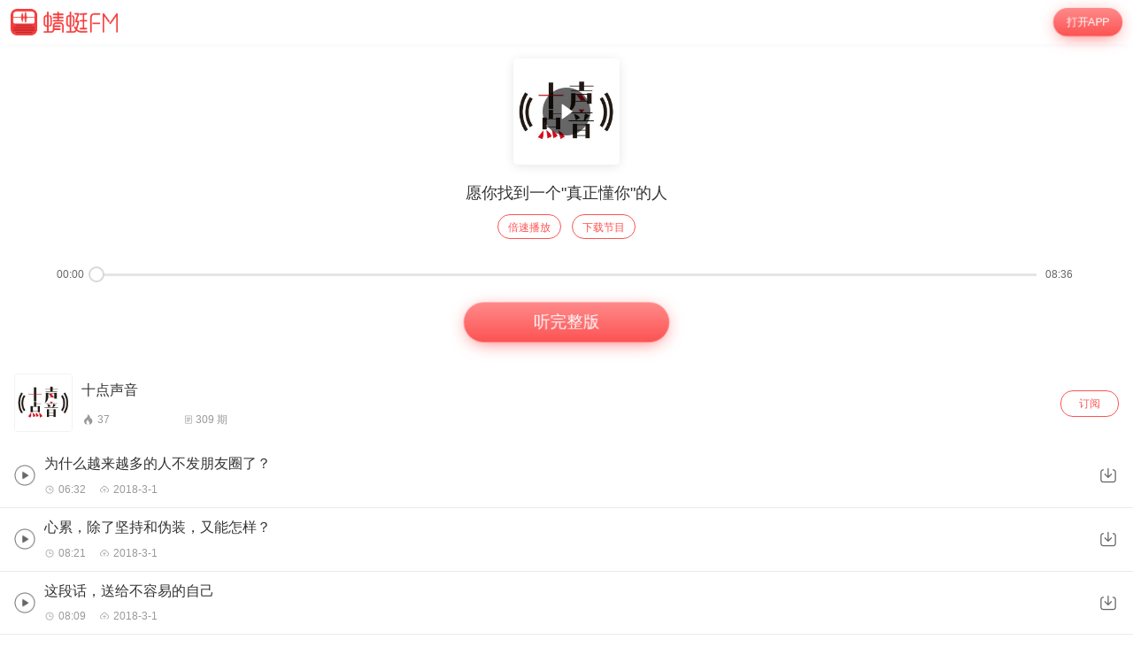

--- FILE ---
content_type: text/html; charset=utf-8
request_url: https://m.qingting.fm/vchannels/215220/programs/8645913/
body_size: 11492
content:
<!DOCTYPE html>
<html lang="en">
  <head>
    <title data-react-helmet="true"> 愿你找到一个&quot;真正懂你&quot;的人-十点声音-蜻蜓FM听情感</title>
    <meta data-react-helmet="true" name="keywords" content="愿你找到一个&quot;真正懂你&quot;的人"/><meta data-react-helmet="true" name="description" content="欢迎收听蜻蜓FM十点声音专辑下的音频节目愿你找到一个&quot;真正懂你&quot;的人，主播：。在这里“愿你找到一个&quot;真正懂你&quot;的人”免费在线听，而且您可以下载蜻蜓FM，该音频节目对应十点声音mp3全集都可下载和收藏，随时随地在线收听。更多“愿你找到一个&quot;真正懂你&quot;的人”类型的有声情感，就听蜻蜓FM。"/>
    <link data-react-helmet="true" rel="canonical" href="https://www.qtfm.cn/channels/215220/programs/8645913"/><link data-react-helmet="true" rel="stylesheet" href="//at.alicdn.com/t/c/font_420332_ymcfzpvdog.css"/>
    <meta charset="utf-8" />
    <meta
      name="viewport"
      content="width=device-width, initial-scale=1, maximum-scale=1, shrink-to-fit=no"
    />
    <meta http-equiv="X-UA-Compatible" content="IE=edge,chrome=1"/>
    <meta name="bytedance-verification-code" content="1o0ODrvZfr6RqNk+e2dE" />
    <link type="text/css" rel="stylesheet" href="/main.6acceb8693ab3fed6dc5.css" />
    <script type="text/javascript" src="//sss.qtfm.cn/qt-npm/openinstall/1.0.0/index.js"></script>
    <script type="text/javascript" src="//res.wx.qq.com/open/js/jweixin-1.0.0.js"></script>
    <script type="text/javascript" src="https://sss.qtfm.cn/qt-web/qt-jssdk/dist/js/qt-jssdk-1.4.69.js"></script>
    <script type="text/javascript" src="https://bp.staging.qtfm.cn/qt-npm/@qt-base/linkedme/1.4.2/index.umd.js" ></script>
    <script>
      if (linkedme) {
        linkedme.init('d828bfa52e3abbef26d0339a0aaa8640', { type: 'live' }, null);
        linkedme.trigger = function(href) {
          var a = document.createElement('a');
          a.setAttribute('href', href);
          a.onclick = function() {
            linkedme.trigger_deeplink(href);
          }
          a.click();
        }
        linkedme.generate = function(params) {
          return new Promise((resolve, reject) => {
            linkedme.link(params, function(err, response) {
              console.log('linkedme response', response);
              if (err) { 
                reject(err);
              } else {
                resolve(response);
              } 
            }, false);
          });
        };
      }
    </script>
    <!-- Global site tag (gtag.js) - Google Analytics -->
    <script async src="https://www.googletagmanager.com/gtag/js?id=UA-148368616-2"></script>
    <script>
      window.dataLayer = window.dataLayer || [];
      function gtag(){dataLayer.push(arguments);}
      gtag('js', new Date());
      gtag('config', 'UA-148368616-2');
    </script>
    <meta http-equiv="Cache-Control" content="no-siteapp">
    <meta http-equiv="Cache-Control" content="no-transform">
  </head>
  <body>
    <div id="app" data-reactroot=""><div class="app-wrapper" role="wrapper" tabindex="0"><div class="home-root" style="margin-top:50px"><div class="topbar undefined" style="position:fixed"><a class="homepage" href="/"><img class="logo" src="https://pic.qtfm.cn/qt-msite/logo@2x.png"/></a><a id="DownloadBtn" class="open-btn" href="javascript:void(0);" style="cursor:pointer">打开APP</a></div><section class="play-board"><div class="program-panel"><div class="program"><div class="cover" style="background-image:url(http://pic.qtfm.cn/2017/05/09/partner_fc2e87f26e983b411e9d2d1db94fb0fe.jpg!400)"><div class="mask"><img class="icon" src="https://sss.qtfm.cn/v3/play-lg.png"/></div></div></div></div><h1 class="title text-big single-line">愿你找到一个&quot;真正懂你&quot;的人</h1><div class="btn-group"><a id="pb-download-btn-0" class="download-btn" href="javascript:void(0);" style="cursor:pointer">倍速播放</a><a id="pb-download-btn-1" class="download-btn" href="javascript:void(0);" style="cursor:pointer">下载节目</a></div><div class="progress-panel" draggable="false"><div class="current-time">00:00</div><div class="player-slide"><div class="buffered-slide" style="width:0%"></div><div class="current-time-slide" style="width:0%"></div><div class="btn" style="left:0%"><i class=""></i></div></div><div class="duration">08:36</div></div></section><div class="recommend-panel"><div class="recommend-list"><div><a class="pic-list-item" href="/vchannels/215220"><img class="cover" src="http://pic.qtfm.cn/2017/05/09/partner_fc2e87f26e983b411e9d2d1db94fb0fe.jpg!400"/><div class="title single-line short-item">十点声音</div><div class="bottom-intro"><span class="iconBook"><div class="bkColor"><i class="iconfont icon-redu-huisedi"></i></div>37</span><span class="iconBook"><i class="icon-listnum"></i>309<!-- --> 期</span></div></a><a id="DownloadBtn42152200" class="open-app" href="javascript:void(0);" style="cursor:pointer">订阅</a></div></div><div class="btn-container"><a id="DownloadBtn5对应专辑" class="find-more" href="javascript:void(0);" style="cursor:pointer">打开蜻蜓 倾听更多</a></div></div><div class="m-com-pod-info"><div class="m-com-pod-info-title">主播信息</div><div class="m-com-pod-info-basic"><div class="m-com-pod-info-basic-img"><img src="http://wx.qlogo.cn/mmopen/ianibFPeibJchRlP2moFwUmbTQmJzw9qHTGOIQUBrvg7InfxtcFI8hR83ibUWYW1oINdGxLBQHlMvNUVKnxO8cIzfMpafdqibny3q/0" alt="十点声音"/></div><div class="m-com-pod-info-basic-info"><div class="m-com-pod-info-basic-info-left" alt="十点声音"><h2 class="pod-nick-name">十点声音</h2><div class="m-clamp"><div class="m-clamp__inner">人人都是蜻蜓主播，欢迎关注十点声音</div></div></div><a id="podcaster-2b82749b3b1944f6ba91b0dc74c16748" class="m-com-pod-info-basic-info-right" href="javascript:void(0);" style="cursor:pointer">关注</a></div></div><div class="m-com-pod-info-list"><div class="m-com-pod-info-list-item"><div class="m-com-pod-info-list-item-img"><img src="http://pic.qtfm.cn/2017/05/09/partner_fc2e87f26e983b411e9d2d1db94fb0fe.jpg!400" alt="十点声音"/></div><div class="m-com-pod-info-list-item-play-count"><div><div class="bkcolor"><i class="iconfont icon-redu-huisedi"></i></div><span>37</span></div></div><div class="m-clamp"><div class="m-clamp__inner">每晚十点，用温暖的声音问候未眠的你！</div></div></div></div><a id="podcaster-2b82749b3b1944f6ba91b0dc74c16748" class="m-com-open-app" href="javascript:void(0);" style="cursor:pointer">APP内查看主播<img class="m-com-open-app-arrow" src="https://sss.qtfm.cn/v3/arrow-down.png"/></a></div><div class="relevant-panel"><div class="title">大家都在听</div><div class="m-tag-show-attr"><a class="badge" href="/categories/529/attrs/3688/">治愈陪伴</a></div><div class="relevant-list"><div><div class="item"><a class="m-pod-link" href="/vchannels/259347"><div class="content"><div class="m-channel-info"><div><img class="cover" src="http://upload-up.qtfm.cn/device/147a37d9d693421db8adb5dc081c9c59/1557591090566_0vErP-0tU.jpeg" alt="晚安心语 | 陪你在漫长的岁月"/></div><div class="info"><div class="m-clamp m-channel-info-title"><div class="m-clamp__inner">晚安心语 | 陪你在漫长的岁月</div></div><div class="m-clamp"><div class="m-clamp__inner">我的征途是星辰大海，寂静的深夜里，茫茫的星空中，我在电波里陪伴着你！</div></div><div class="info-bottom"><div><div class="bkColor"><i class="iconfont icon-redu-huisedi"></i></div><span>213</span></div><span><img class="icon" src="https://sss.qtfm.cn/v3/count-fa.png" alt=""/>225<!-- -->期</span></div></div></div></div></a><a id="RelevantList-listundefined" class="m-channel-like" href="javascript:void(0);" style="cursor:pointer">收藏</a></div><div class="item-line"></div></div><div><div class="item"><a class="m-pod-link" href="/vchannels/164524"><div class="content"><div class="m-channel-info"><div><img class="cover" src="http://pic.qtfm.cn/2016/0705/20160705110114251.png!200" alt="漫步-人生路"/></div><div class="info"><div class="m-clamp m-channel-info-title"><div class="m-clamp__inner">漫步-人生路</div></div><div class="m-clamp"><div class="m-clamp__inner">在你身边，路虽远，未疲倦，伴你慢行，人生路。漫步-人生路，一次声音与耳朵的相逢，一段情感与心灵的交融。</div></div><div class="info-bottom"><div><div class="bkColor"><i class="iconfont icon-redu-huisedi"></i></div><span>200</span></div><span><img class="icon" src="https://sss.qtfm.cn/v3/count-fa.png" alt=""/>122<!-- -->期</span></div></div></div></div></a><a id="RelevantList-listundefined" class="m-channel-like" href="javascript:void(0);" style="cursor:pointer">收藏</a></div><div class="item-line"></div></div><div><div class="item"><a class="m-pod-link" href="/vchannels/121894"><div class="content"><div class="m-channel-info"><div><img class="cover" src="http://pic.qtfm.cn/2015/1030/20151030020553697.jpg!200" alt="故事冷暖"/></div><div class="info"><div class="m-clamp m-channel-info-title"><div class="m-clamp__inner">故事冷暖</div></div><div class="m-clamp"><div class="m-clamp__inner">我们用真切的情感，最震撼的电波，最真实的文字传递给所有用心在聆听忆听网络电台的小耳朵们。
只要你喜欢音乐，喜欢电台，我们期待你的收听与加入。

QQ粉丝群：102348971 ||微信公众号：忆听 ||记忆是一种演绎，情感是一种渲染。用心灵感受文字，用文字感受情感。在这日昔日暮中，不论你在哪里，忆听，我们用最真切的声音，陪伴你左右。</div></div><div class="info-bottom"><div><div class="bkColor"><i class="iconfont icon-redu-huisedi"></i></div><span>56</span></div><span><img class="icon" src="https://sss.qtfm.cn/v3/count-fa.png" alt=""/>129<!-- -->期</span></div></div></div></div></a><a id="RelevantList-listundefined" class="m-channel-like" href="javascript:void(0);" style="cursor:pointer">收藏</a></div><div class="item-line"></div></div><div><div class="item"><a class="m-pod-link" href="/vchannels/214438"><div class="content"><div class="m-channel-info"><div><img class="cover" src="http://pic.qtfm.cn/2017/05/01/partner_9878163f39c745509d5b8ee677147288.jpg!200" alt="我最长情的告白"/></div><div class="info"><div class="m-clamp m-channel-info-title"><div class="m-clamp__inner">我最长情的告白</div></div><div class="m-clamp"><div class="m-clamp__inner">在你面前时，我可能没说太多。在这里，有我最长情的告白，给你。
你说，有些人看似无情，其实他们是害怕终有一天会被现实打脸。我说，那就不要拆穿，只等那个懂他们的人来到，温暖他们。</div></div><div class="info-bottom"><div><div class="bkColor"><i class="iconfont icon-redu-huisedi"></i></div><span>24</span></div><span><img class="icon" src="https://sss.qtfm.cn/v3/count-fa.png" alt=""/>28<!-- -->期</span></div></div></div></div></a><a id="RelevantList-listundefined" class="m-channel-like" href="javascript:void(0);" style="cursor:pointer">收藏</a></div><div class="item-line"></div></div><div><div class="item"><a class="m-pod-link" href="/vchannels/403513"><div class="content"><div class="m-channel-info"><div><img class="cover" src="http://pic.qtfm.cn/device/7588a1d322584d41a9bed362b0baef3f/1619457745736_zkG9oXxQV.jpg!200" alt="艾瘾深夜电台。晚安夜话"/></div><div class="info"><div class="m-clamp m-channel-info-title"><div class="m-clamp__inner">艾瘾深夜电台。晚安夜话</div></div><div class="m-clamp"><div class="m-clamp__inner">治愈你疲惫的一天，睡前，用我的声音，陪你入眠。

你好，这里是艾瘾的深夜电台，每晚都会与你相伴，喜欢我的声音欢迎关注和订阅分享，点赞评论互动。愿我们可以一同感受相遇的温度与美好。</div></div><div class="info-bottom"><div><div class="bkColor"><i class="iconfont icon-redu-huisedi"></i></div><span>33</span></div><span><img class="icon" src="https://sss.qtfm.cn/v3/count-fa.png" alt=""/>20<!-- -->期</span></div></div></div></div></a><a id="RelevantList-listundefined" class="m-channel-like" href="javascript:void(0);" style="cursor:pointer">收藏</a></div><div class="item-line"></div></div><div><div class="item"><a class="m-pod-link" href="/vchannels/137076"><div class="content"><div class="m-channel-info"><div><img class="cover" src="http://pic.qtfm.cn/2016/0213/20160213120431545.blob!200" alt="蓝色咖啡屋"/></div><div class="info"><div class="m-clamp m-channel-info-title"><div class="m-clamp__inner">蓝色咖啡屋</div></div><div class="m-clamp"><div class="m-clamp__inner">岁月静好，愿与君语。似水流年，愿与君同。繁华落尽，愿与君老。蓝色咖啡屋，陪你走过花落花开。</div></div><div class="info-bottom"><div><div class="bkColor"><i class="iconfont icon-redu-huisedi"></i></div><span>282</span></div><span><img class="icon" src="https://sss.qtfm.cn/v3/count-fa.png" alt=""/>36<!-- -->期</span></div></div></div></div></a><a id="RelevantList-listundefined" class="m-channel-like" href="javascript:void(0);" style="cursor:pointer">收藏</a></div><div class="item-line"></div></div><div><div class="item"><a class="m-pod-link" href="/vchannels/134072"><div class="content"><div class="m-channel-info"><div><img class="cover" src="http://pic.qtfm.cn/2015/1106/20151106102446659.JPG!200" alt="听，花开的声音"/></div><div class="info"><div class="m-clamp m-channel-info-title"><div class="m-clamp__inner">听，花开的声音</div></div><div class="m-clamp"><div class="m-clamp__inner">冬天说：春天在我心里。生命会在花开的那一瞬间开始翩跹起舞，飞鸟也曾为它歌唱。只想用声音温暖你的心灵，寂静的夜静静的听：这,花开的声音。</div></div><div class="info-bottom"><div><div class="bkColor"><i class="iconfont icon-redu-huisedi"></i></div><span>34</span></div><span><img class="icon" src="https://sss.qtfm.cn/v3/count-fa.png" alt=""/>107<!-- -->期</span></div></div></div></div></a><a id="RelevantList-listundefined" class="m-channel-like" href="javascript:void(0);" style="cursor:pointer">收藏</a></div><div class="item-line"></div></div><div><div class="item"><a class="m-pod-link" href="/vchannels/161420"><div class="content"><div class="m-channel-info"><div><img class="cover" src="http://pic.qtfm.cn/2016/0627/20160627174355249.png!200" alt="情书十一点半"/></div><div class="info"><div class="m-clamp m-channel-info-title"><div class="m-clamp__inner">情书十一点半</div></div><div class="m-clamp"><div class="m-clamp__inner">情书十一点半---暖文章入夜 用声音道晚安。

主播加菲---文字情商120   内心情商-200   卖声音的胖火柴。

想听到更多情书，可以搜索微信号“qingshu11-30”，关注主播加菲的微信公众号“情书十一点半”。</div></div><div class="info-bottom"><div><div class="bkColor"><i class="iconfont icon-redu-huisedi"></i></div><span>15</span></div><span><img class="icon" src="https://sss.qtfm.cn/v3/count-fa.png" alt=""/>41<!-- -->期</span></div></div></div></div></a><a id="RelevantList-listundefined" class="m-channel-like" href="javascript:void(0);" style="cursor:pointer">收藏</a></div><div class="item-line"></div></div><div><div class="item"><a class="m-pod-link" href="/vchannels/367941"><div class="content"><div class="m-channel-info"><div><img class="cover" src="http://pic.qtfm.cn/device/c81fb0c9aef34d8388ea16fd78b7e72c/1626432248782_wQq-8vNbj.png!200" alt="日落耳息●情感电台"/></div><div class="info"><div class="m-clamp m-channel-info-title"><div class="m-clamp__inner">日落耳息●情感电台</div></div><div class="m-clamp"><div class="m-clamp__inner">不亦悦乎，不忘初心；
90后情感电台主播；
传递正能量，每日分享情感故事、睡前故事、励志故事；
舒缓解压，治愈心灵，助眠静心；</div></div><div class="info-bottom"><div><div class="bkColor"><i class="iconfont icon-redu-huisedi"></i></div><span>62</span></div><span><img class="icon" src="https://sss.qtfm.cn/v3/count-fa.png" alt=""/>46<!-- -->期</span></div></div></div></div></a><a id="RelevantList-listundefined" class="m-channel-like" href="javascript:void(0);" style="cursor:pointer">收藏</a></div><div class="item-line"></div></div><div><div class="item"><a class="m-pod-link" href="/vchannels/220816"><div class="content"><div class="m-channel-info"><div><img class="cover" src="http://pic.qtfm.cn/2017/07/09/partner_cda39bf4cb67ed981f683752d44380fe.jpg!200" alt="深夜和你说晚安"/></div><div class="info"><div class="m-clamp m-channel-info-title"><div class="m-clamp__inner">深夜和你说晚安</div></div><div class="m-clamp"><div class="m-clamp__inner">愿这个深夜有我的陪伴能如黑暗中的一缕阳光给你一丝的安慰。</div></div><div class="info-bottom"><div><div class="bkColor"><i class="iconfont icon-redu-huisedi"></i></div><span>61</span></div><span><img class="icon" src="https://sss.qtfm.cn/v3/count-fa.png" alt=""/>16<!-- -->期</span></div></div></div></div></a><a id="RelevantList-listundefined" class="m-channel-like" href="javascript:void(0);" style="cursor:pointer">收藏</a></div><div class="item-line"></div></div></div><div class="btn-container"><a id="DownloadBtn5大家都在听" class="find-more" href="javascript:void(0);" style="cursor:pointer">必听推荐</a></div></div><section class="hot-comments"><div class="title text-big"><span>评论</span><span>(<!-- -->0<!-- -->条)</span></div><div class="default"><img src="//sss.qtfm.cn/wsq/img/default@2x.png"/><div class="tips text-small">快来抢沙发吧！</div></div><a id="DownloadBtn16" class="block" href="javascript:void(0);" style="cursor:pointer">打开蜻蜓 查看更多</a></section><div class="copyright"><img class="cp-logo" src="https://pic.qtfm.cn/qt-msite/logo@2x.png" alt="logo"/><a class="cp-btn" href="javascript:void(0);"><div class="cp-text">打开APP，高品质·离线听</div><img class="cp-icon" src="https://pic.qtfm.cn/qt-msite/icon-arrow-right-white@2x.png" alt="icon"/></a><div class="cp-link"><a class="cp-text" href="http://apk.qtfm.cn/releases/QingTingFm_DL.apk">客户端</a><div class="cp-gap"></div><a class="cp-text" rel="nofollow" href="/">返回首页</a><div class="cp-gap"></div><a class="cp-text" href="mailto:support@qingtingfm.com" rel="nofollow">反馈</a></div><div class="cp-info"><p><a href="https://beian.miit.gov.cn" target="_blank" rel="noreferrer">沪ICP备06026464号-4</a> <!-- -->网络文化经营许可证</p><p>沪网文[2014]0587-137号</p><p>信息网络传播视听许可证：0911603</p><p>©2011-2019 qingting.fm ALL Rights Reserved.</p><p>应用名称：蜻蜓FM | 开发者：上海麦克风文化传媒有限公司</p><p>版本号：9.5.0 | <a href="https://sss.qingting.fm/qt-agreement/permission-20190724.html" target="_blank" rel="noreferrer">应用权限</a> | <a href="https://sss.qtfm.cn/qt-agreement/privacy-20190724.html" target="_blank" rel="noreferrer">隐私协议</a></p></div></div></div><a href="/vchannels/undefined/programs/undefined?position=undefined"><div></div></a></div></div>
    <script type="text/javascript">
      window.ssrURL="%2Fvchannels%2F215220%2Fprograms%2F8645913%2F"
      window.__initStores={"ProgramStore":{"channelInfo":{"id":215220,"v":"e8f69f509de0f5768aee056013abc13d","title":"十点声音","cover":"http://pic.qtfm.cn/2017/05/09/partner_fc2e87f26e983b411e9d2d1db94fb0fe.jpg!400","sale_props":"","free_duration":-1,"program_count":309,"purchase":{"item_type":0},"thumbs":{"200_thumb":"http://pic.qtfm.cn/2017/05/09/partner_fc2e87f26e983b411e9d2d1db94fb0fe.jpg!200","400_thumb":"http://pic.qtfm.cn/2017/05/09/partner_fc2e87f26e983b411e9d2d1db94fb0fe.jpg!400","800_thumb":"http://pic.qtfm.cn/2017/05/09/partner_fc2e87f26e983b411e9d2d1db94fb0fe.jpg!800"},"description":"每晚十点，用温暖的声音问候未眠的你！","create_time":"2017-05-09 11:45:29","update_time":"2018-03-01 15:22:40","category_id":529,"view_type":0,"novel_monthly_vip":false,"finished":0,"estimate_program_count":0,"source":"4","second_category_id":3688,"rec_words":"","rec_focus_cover":"","skip_duration_source":"","video_cover":"","default_play_type":"audio","channel_update_time":"2022-11-02 14:51:03","header_duration":0,"tail_duration":0,"latest_region":"","is_course":false,"score":6,"playcount":"58.0万","clout":37,"podcasters":[{"qingtingId":"2b82749b3b1944f6ba91b0dc74c16748","name":"十点声音","avatar":"http://wx.qlogo.cn/mmopen/ianibFPeibJchRlP2moFwUmbTQmJzw9qHTGOIQUBrvg7InfxtcFI8hR83ibUWYW1oINdGxLBQHlMvNUVKnxO8cIzfMpafdqibny3q/0"}],"detail":"<style>\n* {\n  box-sizing: border-box;\n  -webkit-tap-highlight-color: transparent;\n  outline: none;\n}\nimg {\n  max-width: 100%;\n}\nbody, html {\n  word-break: break-all;\n  font-size: 20px;\n}\nbody {\n  color: #fff;\n  font-family: PingFangSC-Regular, \\'Helvetica Neue\\', Helvetica, Arial, sans-serif;\n  margin: 0;\n  font-weight: 300;\n}\na {\n\\ttext-decoration: none;\n\\tcolor: #fff;\n}\nsection {\n  padding: 0.8rem 0.8rem 0 0.8rem;\n}\nsection:not(:last-child) {\n  margin-bottom: 0.6rem;\n}\nsection .title {\n  margin-bottom: 0.2rem;\n  font-size: 0.8rem;\n  line-height: 1.375;\n  font-weight: 500;\n  font-family: PingFangSC-Medium, \\'Helvetica Neue\\', Helvetica, Arial, sans-serif;\n}\nsection .title span {\n  display: inline-block;\n}\nsection .content {\n  font-size: 0.7rem;\n  line-height: 157%;\n  color: rgba(255, 255, 255, 0.8);\n}\np {\n  line-height: 1.57 !important;\n}\n</style>\n  <section class=\"desc\">\n    <div class=\"title\"><span>简介</span></div>\n    <div class=\"content\">每晚十点，用温暖的声音问候未眠的你！</div>\n  </section>\n","biggie_playpage":false,"latest_program":"为什么越来越多的人不发朋友圈了？","img":"http://pic.qtfm.cn/2017/05/09/partner_fc2e87f26e983b411e9d2d1db94fb0fe.jpg!400","channelId":215220,"desc":"每晚十点，用温暖的声音问候未眠的你！","programCount":309,"playCount":"9517","categoryId":529,"channelType":"free","aigc":{"id":0,"channel_id":0,"aigc_cover":0,"create_time":"0001-01-01T00:00:00Z","update_time":"0001-01-01T00:00:00Z"},"richtext":"","long_tail_keyword":""},"recommends":[{"channelId":259347,"title":"晚安心语 | 陪你在漫长的岁月","desc":"我的征途是星辰大海，寂静的深夜里，茫茫的星空中，我在电波里陪伴着你！","img":"http://upload-up.qtfm.cn/device/147a37d9d693421db8adb5dc081c9c59/1557591090566_0vErP-0tU.jpeg","score":6,"playCount":"10.6万","itemType":0,"programCount":225,"clout":213},{"channelId":164524,"title":"漫步-人生路","desc":"在你身边，路虽远，未疲倦，伴你慢行，人生路。漫步-人生路，一次声音与耳朵的相逢，一段情感与心灵的交融。","img":"http://pic.qtfm.cn/2016/0705/20160705110114251.png!200","score":6,"playCount":"212.4万","itemType":0,"programCount":122,"clout":200},{"channelId":121894,"title":"故事冷暖","desc":"我们用真切的情感，最震撼的电波，最真实的文字传递给所有用心在聆听忆听网络电台的小耳朵们。\n只要你喜欢音乐，喜欢电台，我们期待你的收听与加入。\n\nQQ粉丝群：102348971 ||微信公众号：忆听 ||记忆是一种演绎，情感是一种渲染。用心灵感受文字，用文字感受情感。在这日昔日暮中，不论你在哪里，忆听，我们用最真切的声音，陪伴你左右。","img":"http://pic.qtfm.cn/2015/1030/20151030020553697.jpg!200","score":6,"playCount":"40.8万","itemType":0,"programCount":129,"clout":56},{"channelId":214438,"title":"我最长情的告白","desc":"在你面前时，我可能没说太多。在这里，有我最长情的告白，给你。\n你说，有些人看似无情，其实他们是害怕终有一天会被现实打脸。我说，那就不要拆穿，只等那个懂他们的人来到，温暖他们。","img":"http://pic.qtfm.cn/2017/05/01/partner_9878163f39c745509d5b8ee677147288.jpg!200","score":6,"playCount":"4.3万","itemType":0,"programCount":28,"clout":24},{"channelId":403513,"title":"艾瘾深夜电台。晚安夜话","desc":"治愈你疲惫的一天，睡前，用我的声音，陪你入眠。\n\n你好，这里是艾瘾的深夜电台，每晚都会与你相伴，喜欢我的声音欢迎关注和订阅分享，点赞评论互动。愿我们可以一同感受相遇的温度与美好。","img":"http://pic.qtfm.cn/device/7588a1d322584d41a9bed362b0baef3f/1619457745736_zkG9oXxQV.jpg!200","score":6,"playCount":"14.6万","itemType":0,"programCount":20,"clout":33},{"channelId":137076,"title":"蓝色咖啡屋","desc":"岁月静好，愿与君语。似水流年，愿与君同。繁华落尽，愿与君老。蓝色咖啡屋，陪你走过花落花开。","img":"http://pic.qtfm.cn/2016/0213/20160213120431545.blob!200","score":6,"playCount":"10.8万","itemType":0,"programCount":36,"clout":282},{"channelId":134072,"title":"听，花开的声音","desc":"冬天说：春天在我心里。生命会在花开的那一瞬间开始翩跹起舞，飞鸟也曾为它歌唱。只想用声音温暖你的心灵，寂静的夜静静的听：这,花开的声音。","img":"http://pic.qtfm.cn/2015/1106/20151106102446659.JPG!200","score":6,"playCount":"46.2万","itemType":0,"programCount":107,"clout":34},{"channelId":161420,"title":"情书十一点半","desc":"情书十一点半---暖文章入夜 用声音道晚安。\r\n\r\n主播加菲---文字情商120   内心情商-200   卖声音的胖火柴。\r\n\r\n想听到更多情书，可以搜索微信号“qingshu11-30”，关注主播加菲的微信公众号“情书十一点半”。","img":"http://pic.qtfm.cn/2016/0627/20160627174355249.png!200","score":6,"playCount":"64.4万","itemType":0,"programCount":41,"clout":15},{"channelId":367941,"title":"日落耳息●情感电台","desc":"不亦悦乎，不忘初心；\n90后情感电台主播；\n传递正能量，每日分享情感故事、睡前故事、励志故事；\n舒缓解压，治愈心灵，助眠静心；","img":"http://pic.qtfm.cn/device/c81fb0c9aef34d8388ea16fd78b7e72c/1626432248782_wQq-8vNbj.png!200","score":6,"playCount":"4.9万","itemType":0,"programCount":46,"clout":62},{"channelId":220816,"title":"深夜和你说晚安","desc":"愿这个深夜有我的陪伴能如黑暗中的一缕阳光给你一丝的安慰。","img":"http://pic.qtfm.cn/2017/07/09/partner_cda39bf4cb67ed981f683752d44380fe.jpg!200","score":6,"playCount":"12.3万","itemType":0,"programCount":16,"clout":61}],"programInfo":{"programId":8645913,"saleStatus":"free","preProgramId":8645917,"nextProgramId":8645914,"duration":516,"isCloseDownloadModal":false,"title":"愿你找到一个\"真正懂你\"的人","audioUrl":"https://audio.qtfm.cn/audiostream/redirect/215220/8645913?device_id=MOBILESITE&t=1769087944475&sign=235e7a04e42b1252c2ef8190606da9b3","aigcInfo":{"id":0,"channel_id":0,"aigc_cover":0,"create_time":"0001-01-01T00:00:00Z","update_time":"0001-01-01T00:00:00Z"}},"total":309,"attributes":[{"name":"治愈陪伴","id":3688,"categoryId":529,"path":"/categories/529/attrs/3688/"}],"seo":[{"elementType":"title","innerText":"愿你找到一个\"真正懂你\"的人-十点声音-蜻蜓FM听情感"},{"elementType":"meta","name":"keywords","content":"愿你找到一个\"真正懂你\"的人"},{"elementType":"meta","name":"description","content":"欢迎收听蜻蜓FM十点声音专辑下的音频节目愿你找到一个\"真正懂你\"的人，主播：。在这里“愿你找到一个\"真正懂你\"的人”免费在线听，而且您可以下载蜻蜓FM，该音频节目对应十点声音mp3全集都可下载和收藏，随时随地在线收听。更多“愿你找到一个\"真正懂你\"的人”类型的有声情感，就听蜻蜓FM。"},{"elementType":"link","rel":"canonical","href":"https://www.qtfm.cn/channels/215220/programs/8645913"}],"siblingPrograms":[{"programId":8645922,"title":"为什么越来越多的人不发朋友圈了？","duration":392,"updateTime":"2018-03-01T07:22:39.000Z","isFree":false,"fee":0,"playCount":"18.1万","saleStatus":"free"},{"programId":8645921,"title":"心累，除了坚持和伪装，又能怎样？","duration":501,"updateTime":"2018-03-01T07:22:04.000Z","isFree":false,"fee":0,"playCount":"1.7万","saleStatus":"free"},{"programId":8645917,"title":"这段话，送给不容易的自己","duration":489,"updateTime":"2018-03-01T07:20:31.000Z","isFree":false,"fee":0,"playCount":"1.3万","saleStatus":"free"},{"programId":8645913,"title":"愿你找到一个\"真正懂你\"的人","duration":516,"updateTime":"2018-03-01T07:19:14.000Z","isFree":false,"fee":0,"playCount":"9517","saleStatus":"free"},{"programId":8645914,"title":"人心能换来人心，宽容能赢得感恩","duration":422,"updateTime":"2018-03-01T07:19:08.000Z","isFree":false,"fee":0,"playCount":"8433","saleStatus":"free"},{"programId":8645910,"title":"太过在乎一个人，就是失去的开始","duration":485,"updateTime":"2018-03-01T07:18:27.000Z","isFree":false,"fee":0,"playCount":"7162","saleStatus":"free"},{"programId":8645908,"title":"真正的心寒才是真的冷，不是吗？","duration":334,"updateTime":"2018-03-01T07:17:20.000Z","isFree":false,"fee":0,"playCount":"6407","saleStatus":"free"},{"programId":8645904,"title":"当一个女人变得安静的时候……","duration":311,"updateTime":"2018-03-01T07:15:43.000Z","isFree":false,"fee":0,"playCount":"7753","saleStatus":"free"},{"programId":8645893,"title":"打动女人的，从来都不是钱","duration":321,"updateTime":"2018-03-01T07:14:12.000Z","isFree":false,"fee":0,"playCount":"6093","saleStatus":"free"},{"programId":8645880,"title":"不是不痛，而是不想说","duration":298,"updateTime":"2018-03-01T07:12:52.000Z","isFree":false,"fee":0,"playCount":"4976","saleStatus":"free"},{"programId":8645873,"title":"一个人有没有故事，头像会告诉你","duration":330,"updateTime":"2018-03-01T07:12:09.000Z","isFree":false,"fee":0,"playCount":"4750","saleStatus":"free"},{"programId":8645847,"title":"如果有来生，我希望遇见的第一个人，是你","duration":398,"updateTime":"2018-03-01T07:10:49.000Z","isFree":false,"fee":0,"playCount":"4301","saleStatus":"free"},{"programId":8645837,"title":"什么时候才能看清一个人","duration":306,"updateTime":"2018-03-01T07:09:28.000Z","isFree":false,"fee":0,"playCount":"4532","saleStatus":"free"},{"programId":8645813,"title":"从未后悔，与你相遇","duration":359,"updateTime":"2018-03-01T07:07:45.000Z","isFree":false,"fee":0,"playCount":"3935","saleStatus":"free"},{"programId":8645801,"title":"当你很累很累的时候","duration":249,"updateTime":"2018-03-01T07:06:21.000Z","isFree":false,"fee":0,"playCount":"4071","saleStatus":"free"},{"programId":8645786,"title":"2018，啥最重要？","duration":383,"updateTime":"2018-03-01T07:05:44.000Z","isFree":false,"fee":0,"playCount":"3686","saleStatus":"free"},{"programId":8645605,"title":"很喜欢的两个故事","duration":471,"updateTime":"2018-03-01T07:03:37.000Z","isFree":false,"fee":0,"playCount":"3874","saleStatus":"free"},{"programId":8645591,"title":"你可知道,在你伤心的时候,有谁在乎你","duration":547,"updateTime":"2018-03-01T07:03:02.000Z","isFree":false,"fee":0,"playCount":"3206","saleStatus":"free"},{"programId":8645580,"title":"年，越来越近","duration":373,"updateTime":"2018-03-01T07:01:53.000Z","isFree":false,"fee":0,"playCount":"2993","saleStatus":"free"},{"programId":8645568,"title":"懂，不是语言，而是真心","duration":464,"updateTime":"2018-03-01T07:01:21.000Z","isFree":false,"fee":0,"playCount":"3603","saleStatus":"free"},{"programId":8645553,"title":"每天给自己一个开心的理由","duration":387,"updateTime":"2018-03-01T07:00:01.000Z","isFree":false,"fee":0,"playCount":"2850","saleStatus":"free"},{"programId":8645535,"title":"我还是想和你在一起","duration":356,"updateTime":"2018-03-01T06:58:34.000Z","isFree":false,"fee":0,"playCount":"2343","saleStatus":"free"},{"programId":8645520,"title":"能用钱解决的事","duration":402,"updateTime":"2018-03-01T06:57:47.000Z","isFree":false,"fee":0,"playCount":"2465","saleStatus":"free"},{"programId":8645504,"title":"不要对一个人太好","duration":407,"updateTime":"2018-03-01T06:56:14.000Z","isFree":false,"fee":0,"playCount":"2690","saleStatus":"free"},{"programId":8645493,"title":"说散就散","duration":457,"updateTime":"2018-03-01T06:55:43.000Z","isFree":false,"fee":0,"playCount":"1.0万","saleStatus":"free"},{"programId":8645473,"title":"转眼又是一年","duration":394,"updateTime":"2018-03-01T06:54:24.000Z","isFree":false,"fee":0,"playCount":"2495","saleStatus":"free"},{"programId":8645418,"title":"我不爱你了","duration":385,"updateTime":"2018-03-01T06:53:02.000Z","isFree":false,"fee":0,"playCount":"2382","saleStatus":"free"},{"programId":8617600,"title":"太过在乎一个人，就是失去的开始","duration":485,"updateTime":"2018-02-24T01:53:08.000Z","isFree":false,"fee":0,"playCount":"2458","saleStatus":"free"},{"programId":8308889,"title":"说不出的委屈，才叫委屈","duration":581,"updateTime":"2017-12-30T02:07:21.000Z","isFree":false,"fee":0,"playCount":"3603","saleStatus":"free"},{"programId":8308881,"title":"余生路还长，嫁给一个这样的男人吧！","duration":662,"updateTime":"2017-12-30T02:05:29.000Z","isFree":false,"fee":0,"playCount":"3016","saleStatus":"free"}],"programCount":309,"podcasterInfo":{"podcaster":{"qingtingId":"2b82749b3b1944f6ba91b0dc74c16748","gender":"u","avatar":"http://wx.qlogo.cn/mmopen/ianibFPeibJchRlP2moFwUmbTQmJzw9qHTGOIQUBrvg7InfxtcFI8hR83ibUWYW1oINdGxLBQHlMvNUVKnxO8cIzfMpafdqibny3q/0","nickname":"十点声音","description":""},"channels":[{"id":215220,"title":"十点声音","description":"每晚十点，用温暖的声音问候未眠的你！","clout":37,"img":"http://pic.qtfm.cn/2017/05/09/partner_fc2e87f26e983b411e9d2d1db94fb0fe.jpg!400","urlScheme":"qingtingfm://app.qingting.fm/vchannels/215220","playcount":"58.0万","vip_icon":""}],"programs":[{"title":"为什么越来越多的人不发朋友圈了？","duration":392.324354,"saleStatus":"free","urlScheme":"qingtingfm://app.qingting.fm/vchannels/215220/programs/8645922","cid":215220,"pid":8645922,"updateTime":"1519888959"},{"title":"心累，除了坚持和伪装，又能怎样？","duration":500.529342,"saleStatus":"free","urlScheme":"qingtingfm://app.qingting.fm/vchannels/215220/programs/8645921","cid":215220,"pid":8645921,"updateTime":"1519888924"},{"title":"这段话，送给不容易的自己","duration":489.012245,"saleStatus":"free","urlScheme":"qingtingfm://app.qingting.fm/vchannels/215220/programs/8645917","cid":215220,"pid":8645917,"updateTime":"1519888831"},{"title":"愿你找到一个\"真正懂你\"的人","duration":515.854512,"saleStatus":"free","urlScheme":"qingtingfm://app.qingting.fm/vchannels/215220/programs/8645913","cid":215220,"pid":8645913,"updateTime":"1519888754"},{"title":"人心能换来人心，宽容能赢得感恩","duration":422.278095,"saleStatus":"free","urlScheme":"qingtingfm://app.qingting.fm/vchannels/215220/programs/8645914","cid":215220,"pid":8645914,"updateTime":"1519888748"},{"title":"太过在乎一个人，就是失去的开始","duration":484.879093,"saleStatus":"free","urlScheme":"qingtingfm://app.qingting.fm/vchannels/215220/programs/8645910","cid":215220,"pid":8645910,"updateTime":"1519888707"},{"title":"真正的心寒才是真的冷，不是吗？","duration":333.995828,"saleStatus":"free","urlScheme":"qingtingfm://app.qingting.fm/vchannels/215220/programs/8645908","cid":215220,"pid":8645908,"updateTime":"1519888640"},{"title":"当一个女人变得安静的时候……","duration":310.729433,"saleStatus":"free","urlScheme":"qingtingfm://app.qingting.fm/vchannels/215220/programs/8645904","cid":215220,"pid":8645904,"updateTime":"1519888543"},{"title":"打动女人的，从来都不是钱","duration":320.714014,"saleStatus":"free","urlScheme":"qingtingfm://app.qingting.fm/vchannels/215220/programs/8645893","cid":215220,"pid":8645893,"updateTime":"1519888452"},{"title":"不是不痛，而是不想说","duration":298.144218,"saleStatus":"free","urlScheme":"qingtingfm://app.qingting.fm/vchannels/215220/programs/8645880","cid":215220,"pid":8645880,"updateTime":"1519888372"}],"recommends":[{"qingtingId":"bd0e213abfea106fdeb38b451ef78e0b","avatar":"http://pic.qtfm.cn/2016/0515/20160515071530752.png","nickname":"我是小刚","description":"贵州交通广播主持人。微信公号请搜索“开心码头”。“时节•礼”、“时节•乐”系列活动欢迎观摩，期待参与"},{"qingtingId":"53e33f6b43f320f239b6a04e343cdb2d","avatar":"http://pic.qtfm.cn/2018/04/05/partner_1dce901f4380b58f7878e9cf2135f6d3.jpg","nickname":"DJ文博","description":"一个说书人，愿我的故事陪伴您！"},{"qingtingId":"9c6551d057d7ab7dc841ea6c909d442f","avatar":"http://pic.qtfm.cn/2016/0310/2016031015311473.png","nickname":"足球上海滩姬宇阳","description":"来自足球上海滩的姬宇阳，和你聊聊天、看看球、观人生。"},{"qingtingId":"10d4d9d1626dbecabbfa14818c83a6a4","avatar":"http://pic.qtfm.cn/2015/0603/2015060314455346.jpg","nickname":"吴晓波","description":"财经作家，《激荡三十年》作者"},{"qingtingId":"7d3c0397dff12d1eaad70d71443ebd9d","avatar":"http://pic.qtfm.cn/2017/06/09/partner_5768e2a2bc93e6b390fce1b95bfb89a7.jpg","nickname":"晨风","description":"晨风，20年情感谈话节目主持人，两性情感心理导师，黑龙江广播电视台十佳主持人，广播节目《晨风说》《晨风故事会》《心事了无痕》电视节目《大城小爱》，音视频节目全网点击过亿。微博：晨风说。公 众号：听晨风说。【晨风说】17：30-18：30蜻蜓FM搜索龙广乡村台听直播，搜索晨风说听录音，直播热线：0451-82898400，0451-82898500，0451-82898787。合作wechat：553677625，朋友圈里每天直播通知。"},{"qingtingId":"284e56b75a1263e5cb20959726e3dd82","avatar":"http://pic.qtfm.cn/2016/0120/20160120134334838.jpg","nickname":"佟森","description":"新闻漫话，话说天下，我是主持人佟森"},{"qingtingId":"bbe72056e28554333859033d9708dfca","avatar":"http://pic.qtfm.cn/2016/0909/20160909145304759.png","nickname":"播音石冰","description":"《每晚一个惊悚夜故事》《邪恶入殓师》《尸乡偃师》"},{"qingtingId":"ad8d1e52ad251c3260c8485f39843d67","avatar":"http://pic.qtfm.cn/2015/0619/20150619105605900.jpg","nickname":"大飞","description":"说旧事，看见新鲜的你！大飞的微信公众号：趣说野史；qq群：320552612；新浪微博：主播大飞。"},{"qingtingId":"97a4eb52f7b3c750d0412d4f5ba95c50","avatar":"http://pic.qtfm.cn/2017/09/29/partner_131f1b1b5242c0ad5d592f4e562776c3.jpg","nickname":"马红漫","description":"经济学博士、著名财经主持人 独立财经观察员、上海交通大学企业竞争力研究所所长、高级研究员、自媒体“财经马红漫”品牌创始人"},{"qingtingId":"47ba8a0e21e6b8dddd01633f44c11d11","avatar":"http://pic.qtfm.cn/2018/02/23/partner_a84a1f890a12f0435c86f82f9faa3cb8.jpg","nickname":"一严堂","description":"破除七亏二平一赚魔咒，为股民突围而奋斗。"}]}}}
      window.ssr = true;
    </script>
    <script type="text/javascript" src="/main.6acceb8693ab3fed6dc5.js"></script>
    <script>
      var _hmt = _hmt || [];
      (function() {
        var hm = document.createElement("script");
        hm.src = "https://hm.baidu.com/hm.js?9164cc38c1b5c60bbea02df958280819";
        var s = document.getElementsByTagName("script")[0]; 
        s.parentNode.insertBefore(hm, s);
      })();
    </script>
    <script>
(function(){
    var bp = document.createElement('script');
    var curProtocol = window.location.protocol.split(':')[0];
    if (curProtocol === 'https') {
        bp.src = 'https://zz.bdstatic.com/linksubmit/push.js';
    }
    else {
        bp.src = 'http://push.zhanzhang.baidu.com/push.js';
    }
    var s = document.getElementsByTagName("script")[0];
    s.parentNode.insertBefore(bp, s);
})();
</script>
    
      <script type="application/ld+json">
        {
          "@context": "https://ziyuan.baidu.com/contexts/cambrian.jsonld",
          "@id": "https%3A%2F%2Fm.qingting.fm%2Fvchannels%2F215220%2Fprograms%2F8645913%2F",
          "appid": "1586195778804785",
          "title": "愿你找到一个"真正懂你"的人-十点声音-蜻蜓FM听情感",
          "images": ["http://pic.qtfm.cn/2017/05/09/partner_fc2e87f26e983b411e9d2d1db94fb0fe.jpg!400"],
          "pubDate": "2026-01-22T21:19:04"
        }
      </script>
      <script src="https://msite.baidu.com/sdk/c.js?appid=1586195778804785"></script>
    
  </body>
</html>

--- FILE ---
content_type: text/html; charset=utf-8
request_url: https://m.qingting.fm/vchannels/215220/programs/8645913/
body_size: 11525
content:
<!DOCTYPE html>
<html lang="en">
  <head>
    <title data-react-helmet="true"> 愿你找到一个&quot;真正懂你&quot;的人-十点声音-蜻蜓FM听情感</title>
    <meta data-react-helmet="true" name="keywords" content="愿你找到一个&quot;真正懂你&quot;的人"/><meta data-react-helmet="true" name="description" content="欢迎收听蜻蜓FM十点声音专辑下的音频节目愿你找到一个&quot;真正懂你&quot;的人，主播：。在这里“愿你找到一个&quot;真正懂你&quot;的人”免费在线听，而且您可以下载蜻蜓FM，该音频节目对应十点声音mp3全集都可下载和收藏，随时随地在线收听。更多“愿你找到一个&quot;真正懂你&quot;的人”类型的有声情感，就听蜻蜓FM。"/>
    <link data-react-helmet="true" rel="canonical" href="https://www.qtfm.cn/channels/215220/programs/8645913"/><link data-react-helmet="true" rel="stylesheet" href="//at.alicdn.com/t/c/font_420332_ymcfzpvdog.css"/>
    <meta charset="utf-8" />
    <meta
      name="viewport"
      content="width=device-width, initial-scale=1, maximum-scale=1, shrink-to-fit=no"
    />
    <meta http-equiv="X-UA-Compatible" content="IE=edge,chrome=1"/>
    <meta name="bytedance-verification-code" content="1o0ODrvZfr6RqNk+e2dE" />
    <link type="text/css" rel="stylesheet" href="/main.6acceb8693ab3fed6dc5.css" />
    <script type="text/javascript" src="//sss.qtfm.cn/qt-npm/openinstall/1.0.0/index.js"></script>
    <script type="text/javascript" src="//res.wx.qq.com/open/js/jweixin-1.0.0.js"></script>
    <script type="text/javascript" src="https://sss.qtfm.cn/qt-web/qt-jssdk/dist/js/qt-jssdk-1.4.69.js"></script>
    <script type="text/javascript" src="https://bp.staging.qtfm.cn/qt-npm/@qt-base/linkedme/1.4.2/index.umd.js" ></script>
    <script>
      if (linkedme) {
        linkedme.init('d828bfa52e3abbef26d0339a0aaa8640', { type: 'live' }, null);
        linkedme.trigger = function(href) {
          var a = document.createElement('a');
          a.setAttribute('href', href);
          a.onclick = function() {
            linkedme.trigger_deeplink(href);
          }
          a.click();
        }
        linkedme.generate = function(params) {
          return new Promise((resolve, reject) => {
            linkedme.link(params, function(err, response) {
              console.log('linkedme response', response);
              if (err) { 
                reject(err);
              } else {
                resolve(response);
              } 
            }, false);
          });
        };
      }
    </script>
    <!-- Global site tag (gtag.js) - Google Analytics -->
    <script async src="https://www.googletagmanager.com/gtag/js?id=UA-148368616-2"></script>
    <script>
      window.dataLayer = window.dataLayer || [];
      function gtag(){dataLayer.push(arguments);}
      gtag('js', new Date());
      gtag('config', 'UA-148368616-2');
    </script>
    <meta http-equiv="Cache-Control" content="no-siteapp">
    <meta http-equiv="Cache-Control" content="no-transform">
  </head>
  <body>
    <div id="app" data-reactroot=""><div class="app-wrapper" role="wrapper" tabindex="0"><div class="home-root" style="margin-top:50px"><div class="topbar undefined" style="position:fixed"><a class="homepage" href="/"><img class="logo" src="https://pic.qtfm.cn/qt-msite/logo@2x.png"/></a><a id="DownloadBtn" class="open-btn" href="javascript:void(0);" style="cursor:pointer">打开APP</a></div><section class="play-board"><div class="program-panel"><div class="program"><div class="cover" style="background-image:url(http://pic.qtfm.cn/2017/05/09/partner_fc2e87f26e983b411e9d2d1db94fb0fe.jpg!400)"><div class="mask"><img class="icon" src="https://sss.qtfm.cn/v3/play-lg.png"/></div></div></div></div><h1 class="title text-big single-line">愿你找到一个&quot;真正懂你&quot;的人</h1><div class="btn-group"><a id="pb-download-btn-0" class="download-btn" href="javascript:void(0);" style="cursor:pointer">倍速播放</a><a id="pb-download-btn-1" class="download-btn" href="javascript:void(0);" style="cursor:pointer">下载节目</a></div><div class="progress-panel" draggable="false"><div class="current-time">00:00</div><div class="player-slide"><div class="buffered-slide" style="width:0%"></div><div class="current-time-slide" style="width:0%"></div><div class="btn" style="left:0%"><i class=""></i></div></div><div class="duration">08:36</div></div></section><div class="recommend-panel"><div class="recommend-list"><div><a class="pic-list-item" href="/vchannels/215220"><img class="cover" src="http://pic.qtfm.cn/2017/05/09/partner_fc2e87f26e983b411e9d2d1db94fb0fe.jpg!400"/><div class="title single-line short-item">十点声音</div><div class="bottom-intro"><span class="iconBook"><div class="bkColor"><i class="iconfont icon-redu-huisedi"></i></div>37</span><span class="iconBook"><i class="icon-listnum"></i>309<!-- --> 期</span></div></a><a id="DownloadBtn42152200" class="open-app" href="javascript:void(0);" style="cursor:pointer">订阅</a></div></div><div class="btn-container"><a id="DownloadBtn5对应专辑" class="find-more" href="javascript:void(0);" style="cursor:pointer">打开蜻蜓 倾听更多</a></div></div><div class="m-com-pod-info"><div class="m-com-pod-info-title">主播信息</div><div class="m-com-pod-info-basic"><div class="m-com-pod-info-basic-img"><img src="http://wx.qlogo.cn/mmopen/ianibFPeibJchRlP2moFwUmbTQmJzw9qHTGOIQUBrvg7InfxtcFI8hR83ibUWYW1oINdGxLBQHlMvNUVKnxO8cIzfMpafdqibny3q/0" alt="十点声音"/></div><div class="m-com-pod-info-basic-info"><div class="m-com-pod-info-basic-info-left" alt="十点声音"><h2 class="pod-nick-name">十点声音</h2><div class="m-clamp"><div class="m-clamp__inner">人人都是蜻蜓主播，欢迎关注十点声音</div></div></div><a id="podcaster-2b82749b3b1944f6ba91b0dc74c16748" class="m-com-pod-info-basic-info-right" href="javascript:void(0);" style="cursor:pointer">关注</a></div></div><div class="m-com-pod-info-list"><div class="m-com-pod-info-list-item"><div class="m-com-pod-info-list-item-img"><img src="http://pic.qtfm.cn/2017/05/09/partner_fc2e87f26e983b411e9d2d1db94fb0fe.jpg!400" alt="十点声音"/></div><div class="m-com-pod-info-list-item-play-count"><div><div class="bkcolor"><i class="iconfont icon-redu-huisedi"></i></div><span>37</span></div></div><div class="m-clamp"><div class="m-clamp__inner">每晚十点，用温暖的声音问候未眠的你！</div></div></div></div><a id="podcaster-2b82749b3b1944f6ba91b0dc74c16748" class="m-com-open-app" href="javascript:void(0);" style="cursor:pointer">APP内查看主播<img class="m-com-open-app-arrow" src="https://sss.qtfm.cn/v3/arrow-down.png"/></a></div><div class="relevant-panel"><div class="title">大家都在听</div><div class="m-tag-show-attr"><a class="badge" href="/categories/529/attrs/3688/">治愈陪伴</a></div><div class="relevant-list"><div><div class="item"><a class="m-pod-link" href="/vchannels/259347"><div class="content"><div class="m-channel-info"><div><img class="cover" src="http://upload-up.qtfm.cn/device/147a37d9d693421db8adb5dc081c9c59/1557591090566_0vErP-0tU.jpeg" alt="晚安心语 | 陪你在漫长的岁月"/></div><div class="info"><div class="m-clamp m-channel-info-title"><div class="m-clamp__inner">晚安心语 | 陪你在漫长的岁月</div></div><div class="m-clamp"><div class="m-clamp__inner">我的征途是星辰大海，寂静的深夜里，茫茫的星空中，我在电波里陪伴着你！</div></div><div class="info-bottom"><div><div class="bkColor"><i class="iconfont icon-redu-huisedi"></i></div><span>213</span></div><span><img class="icon" src="https://sss.qtfm.cn/v3/count-fa.png" alt=""/>225<!-- -->期</span></div></div></div></div></a><a id="RelevantList-listundefined" class="m-channel-like" href="javascript:void(0);" style="cursor:pointer">收藏</a></div><div class="item-line"></div></div><div><div class="item"><a class="m-pod-link" href="/vchannels/164524"><div class="content"><div class="m-channel-info"><div><img class="cover" src="http://pic.qtfm.cn/2016/0705/20160705110114251.png!200" alt="漫步-人生路"/></div><div class="info"><div class="m-clamp m-channel-info-title"><div class="m-clamp__inner">漫步-人生路</div></div><div class="m-clamp"><div class="m-clamp__inner">在你身边，路虽远，未疲倦，伴你慢行，人生路。漫步-人生路，一次声音与耳朵的相逢，一段情感与心灵的交融。</div></div><div class="info-bottom"><div><div class="bkColor"><i class="iconfont icon-redu-huisedi"></i></div><span>200</span></div><span><img class="icon" src="https://sss.qtfm.cn/v3/count-fa.png" alt=""/>122<!-- -->期</span></div></div></div></div></a><a id="RelevantList-listundefined" class="m-channel-like" href="javascript:void(0);" style="cursor:pointer">收藏</a></div><div class="item-line"></div></div><div><div class="item"><a class="m-pod-link" href="/vchannels/121894"><div class="content"><div class="m-channel-info"><div><img class="cover" src="http://pic.qtfm.cn/2015/1030/20151030020553697.jpg!200" alt="故事冷暖"/></div><div class="info"><div class="m-clamp m-channel-info-title"><div class="m-clamp__inner">故事冷暖</div></div><div class="m-clamp"><div class="m-clamp__inner">我们用真切的情感，最震撼的电波，最真实的文字传递给所有用心在聆听忆听网络电台的小耳朵们。
只要你喜欢音乐，喜欢电台，我们期待你的收听与加入。

QQ粉丝群：102348971 ||微信公众号：忆听 ||记忆是一种演绎，情感是一种渲染。用心灵感受文字，用文字感受情感。在这日昔日暮中，不论你在哪里，忆听，我们用最真切的声音，陪伴你左右。</div></div><div class="info-bottom"><div><div class="bkColor"><i class="iconfont icon-redu-huisedi"></i></div><span>56</span></div><span><img class="icon" src="https://sss.qtfm.cn/v3/count-fa.png" alt=""/>129<!-- -->期</span></div></div></div></div></a><a id="RelevantList-listundefined" class="m-channel-like" href="javascript:void(0);" style="cursor:pointer">收藏</a></div><div class="item-line"></div></div><div><div class="item"><a class="m-pod-link" href="/vchannels/214438"><div class="content"><div class="m-channel-info"><div><img class="cover" src="http://pic.qtfm.cn/2017/05/01/partner_9878163f39c745509d5b8ee677147288.jpg!200" alt="我最长情的告白"/></div><div class="info"><div class="m-clamp m-channel-info-title"><div class="m-clamp__inner">我最长情的告白</div></div><div class="m-clamp"><div class="m-clamp__inner">在你面前时，我可能没说太多。在这里，有我最长情的告白，给你。
你说，有些人看似无情，其实他们是害怕终有一天会被现实打脸。我说，那就不要拆穿，只等那个懂他们的人来到，温暖他们。</div></div><div class="info-bottom"><div><div class="bkColor"><i class="iconfont icon-redu-huisedi"></i></div><span>24</span></div><span><img class="icon" src="https://sss.qtfm.cn/v3/count-fa.png" alt=""/>28<!-- -->期</span></div></div></div></div></a><a id="RelevantList-listundefined" class="m-channel-like" href="javascript:void(0);" style="cursor:pointer">收藏</a></div><div class="item-line"></div></div><div><div class="item"><a class="m-pod-link" href="/vchannels/403513"><div class="content"><div class="m-channel-info"><div><img class="cover" src="http://pic.qtfm.cn/device/7588a1d322584d41a9bed362b0baef3f/1619457745736_zkG9oXxQV.jpg!200" alt="艾瘾深夜电台。晚安夜话"/></div><div class="info"><div class="m-clamp m-channel-info-title"><div class="m-clamp__inner">艾瘾深夜电台。晚安夜话</div></div><div class="m-clamp"><div class="m-clamp__inner">治愈你疲惫的一天，睡前，用我的声音，陪你入眠。

你好，这里是艾瘾的深夜电台，每晚都会与你相伴，喜欢我的声音欢迎关注和订阅分享，点赞评论互动。愿我们可以一同感受相遇的温度与美好。</div></div><div class="info-bottom"><div><div class="bkColor"><i class="iconfont icon-redu-huisedi"></i></div><span>33</span></div><span><img class="icon" src="https://sss.qtfm.cn/v3/count-fa.png" alt=""/>20<!-- -->期</span></div></div></div></div></a><a id="RelevantList-listundefined" class="m-channel-like" href="javascript:void(0);" style="cursor:pointer">收藏</a></div><div class="item-line"></div></div><div><div class="item"><a class="m-pod-link" href="/vchannels/137076"><div class="content"><div class="m-channel-info"><div><img class="cover" src="http://pic.qtfm.cn/2016/0213/20160213120431545.blob!200" alt="蓝色咖啡屋"/></div><div class="info"><div class="m-clamp m-channel-info-title"><div class="m-clamp__inner">蓝色咖啡屋</div></div><div class="m-clamp"><div class="m-clamp__inner">岁月静好，愿与君语。似水流年，愿与君同。繁华落尽，愿与君老。蓝色咖啡屋，陪你走过花落花开。</div></div><div class="info-bottom"><div><div class="bkColor"><i class="iconfont icon-redu-huisedi"></i></div><span>282</span></div><span><img class="icon" src="https://sss.qtfm.cn/v3/count-fa.png" alt=""/>36<!-- -->期</span></div></div></div></div></a><a id="RelevantList-listundefined" class="m-channel-like" href="javascript:void(0);" style="cursor:pointer">收藏</a></div><div class="item-line"></div></div><div><div class="item"><a class="m-pod-link" href="/vchannels/134072"><div class="content"><div class="m-channel-info"><div><img class="cover" src="http://pic.qtfm.cn/2015/1106/20151106102446659.JPG!200" alt="听，花开的声音"/></div><div class="info"><div class="m-clamp m-channel-info-title"><div class="m-clamp__inner">听，花开的声音</div></div><div class="m-clamp"><div class="m-clamp__inner">冬天说：春天在我心里。生命会在花开的那一瞬间开始翩跹起舞，飞鸟也曾为它歌唱。只想用声音温暖你的心灵，寂静的夜静静的听：这,花开的声音。</div></div><div class="info-bottom"><div><div class="bkColor"><i class="iconfont icon-redu-huisedi"></i></div><span>34</span></div><span><img class="icon" src="https://sss.qtfm.cn/v3/count-fa.png" alt=""/>107<!-- -->期</span></div></div></div></div></a><a id="RelevantList-listundefined" class="m-channel-like" href="javascript:void(0);" style="cursor:pointer">收藏</a></div><div class="item-line"></div></div><div><div class="item"><a class="m-pod-link" href="/vchannels/161420"><div class="content"><div class="m-channel-info"><div><img class="cover" src="http://pic.qtfm.cn/2016/0627/20160627174355249.png!200" alt="情书十一点半"/></div><div class="info"><div class="m-clamp m-channel-info-title"><div class="m-clamp__inner">情书十一点半</div></div><div class="m-clamp"><div class="m-clamp__inner">情书十一点半---暖文章入夜 用声音道晚安。

主播加菲---文字情商120   内心情商-200   卖声音的胖火柴。

想听到更多情书，可以搜索微信号“qingshu11-30”，关注主播加菲的微信公众号“情书十一点半”。</div></div><div class="info-bottom"><div><div class="bkColor"><i class="iconfont icon-redu-huisedi"></i></div><span>15</span></div><span><img class="icon" src="https://sss.qtfm.cn/v3/count-fa.png" alt=""/>41<!-- -->期</span></div></div></div></div></a><a id="RelevantList-listundefined" class="m-channel-like" href="javascript:void(0);" style="cursor:pointer">收藏</a></div><div class="item-line"></div></div><div><div class="item"><a class="m-pod-link" href="/vchannels/367941"><div class="content"><div class="m-channel-info"><div><img class="cover" src="http://pic.qtfm.cn/device/c81fb0c9aef34d8388ea16fd78b7e72c/1626432248782_wQq-8vNbj.png!200" alt="日落耳息●情感电台"/></div><div class="info"><div class="m-clamp m-channel-info-title"><div class="m-clamp__inner">日落耳息●情感电台</div></div><div class="m-clamp"><div class="m-clamp__inner">不亦悦乎，不忘初心；
90后情感电台主播；
传递正能量，每日分享情感故事、睡前故事、励志故事；
舒缓解压，治愈心灵，助眠静心；</div></div><div class="info-bottom"><div><div class="bkColor"><i class="iconfont icon-redu-huisedi"></i></div><span>62</span></div><span><img class="icon" src="https://sss.qtfm.cn/v3/count-fa.png" alt=""/>46<!-- -->期</span></div></div></div></div></a><a id="RelevantList-listundefined" class="m-channel-like" href="javascript:void(0);" style="cursor:pointer">收藏</a></div><div class="item-line"></div></div><div><div class="item"><a class="m-pod-link" href="/vchannels/220816"><div class="content"><div class="m-channel-info"><div><img class="cover" src="http://pic.qtfm.cn/2017/07/09/partner_cda39bf4cb67ed981f683752d44380fe.jpg!200" alt="深夜和你说晚安"/></div><div class="info"><div class="m-clamp m-channel-info-title"><div class="m-clamp__inner">深夜和你说晚安</div></div><div class="m-clamp"><div class="m-clamp__inner">愿这个深夜有我的陪伴能如黑暗中的一缕阳光给你一丝的安慰。</div></div><div class="info-bottom"><div><div class="bkColor"><i class="iconfont icon-redu-huisedi"></i></div><span>61</span></div><span><img class="icon" src="https://sss.qtfm.cn/v3/count-fa.png" alt=""/>16<!-- -->期</span></div></div></div></div></a><a id="RelevantList-listundefined" class="m-channel-like" href="javascript:void(0);" style="cursor:pointer">收藏</a></div><div class="item-line"></div></div></div><div class="btn-container"><a id="DownloadBtn5大家都在听" class="find-more" href="javascript:void(0);" style="cursor:pointer">必听推荐</a></div></div><section class="hot-comments"><div class="title text-big"><span>评论</span><span>(<!-- -->0<!-- -->条)</span></div><div class="default"><img src="//sss.qtfm.cn/wsq/img/default@2x.png"/><div class="tips text-small">快来抢沙发吧！</div></div><a id="DownloadBtn16" class="block" href="javascript:void(0);" style="cursor:pointer">打开蜻蜓 查看更多</a></section><div class="copyright"><img class="cp-logo" src="https://pic.qtfm.cn/qt-msite/logo@2x.png" alt="logo"/><a class="cp-btn" href="javascript:void(0);"><div class="cp-text">打开APP，高品质·离线听</div><img class="cp-icon" src="https://pic.qtfm.cn/qt-msite/icon-arrow-right-white@2x.png" alt="icon"/></a><div class="cp-link"><a class="cp-text" href="http://apk.qtfm.cn/releases/QingTingFm_DL.apk">客户端</a><div class="cp-gap"></div><a class="cp-text" rel="nofollow" href="/">返回首页</a><div class="cp-gap"></div><a class="cp-text" href="mailto:support@qingtingfm.com" rel="nofollow">反馈</a></div><div class="cp-info"><p><a href="https://beian.miit.gov.cn" target="_blank" rel="noreferrer">沪ICP备06026464号-4</a> <!-- -->网络文化经营许可证</p><p>沪网文[2014]0587-137号</p><p>信息网络传播视听许可证：0911603</p><p>©2011-2019 qingting.fm ALL Rights Reserved.</p><p>应用名称：蜻蜓FM | 开发者：上海麦克风文化传媒有限公司</p><p>版本号：9.5.0 | <a href="https://sss.qingting.fm/qt-agreement/permission-20190724.html" target="_blank" rel="noreferrer">应用权限</a> | <a href="https://sss.qtfm.cn/qt-agreement/privacy-20190724.html" target="_blank" rel="noreferrer">隐私协议</a></p></div></div></div><a href="/vchannels/undefined/programs/undefined?position=undefined"><div></div></a></div></div>
    <script type="text/javascript">
      window.ssrURL="%2Fvchannels%2F215220%2Fprograms%2F8645913%2F"
      window.__initStores={"ProgramStore":{"channelInfo":{"id":215220,"v":"e8f69f509de0f5768aee056013abc13d","title":"十点声音","cover":"http://pic.qtfm.cn/2017/05/09/partner_fc2e87f26e983b411e9d2d1db94fb0fe.jpg!400","sale_props":"","free_duration":-1,"program_count":309,"purchase":{"item_type":0},"thumbs":{"200_thumb":"http://pic.qtfm.cn/2017/05/09/partner_fc2e87f26e983b411e9d2d1db94fb0fe.jpg!200","400_thumb":"http://pic.qtfm.cn/2017/05/09/partner_fc2e87f26e983b411e9d2d1db94fb0fe.jpg!400","800_thumb":"http://pic.qtfm.cn/2017/05/09/partner_fc2e87f26e983b411e9d2d1db94fb0fe.jpg!800"},"description":"每晚十点，用温暖的声音问候未眠的你！","create_time":"2017-05-09 11:45:29","update_time":"2018-03-01 15:22:40","category_id":529,"view_type":0,"novel_monthly_vip":false,"finished":0,"estimate_program_count":0,"source":"4","second_category_id":3688,"rec_words":"","rec_focus_cover":"","skip_duration_source":"","video_cover":"","default_play_type":"audio","channel_update_time":"2022-11-02 14:51:03","header_duration":0,"tail_duration":0,"latest_region":"","is_course":false,"score":6,"playcount":"58.0万","clout":37,"podcasters":[{"qingtingId":"2b82749b3b1944f6ba91b0dc74c16748","name":"十点声音","avatar":"http://wx.qlogo.cn/mmopen/ianibFPeibJchRlP2moFwUmbTQmJzw9qHTGOIQUBrvg7InfxtcFI8hR83ibUWYW1oINdGxLBQHlMvNUVKnxO8cIzfMpafdqibny3q/0"}],"detail":"<style>\n* {\n  box-sizing: border-box;\n  -webkit-tap-highlight-color: transparent;\n  outline: none;\n}\nimg {\n  max-width: 100%;\n}\nbody, html {\n  word-break: break-all;\n  font-size: 20px;\n}\nbody {\n  color: #fff;\n  font-family: PingFangSC-Regular, \\'Helvetica Neue\\', Helvetica, Arial, sans-serif;\n  margin: 0;\n  font-weight: 300;\n}\na {\n\\ttext-decoration: none;\n\\tcolor: #fff;\n}\nsection {\n  padding: 0.8rem 0.8rem 0 0.8rem;\n}\nsection:not(:last-child) {\n  margin-bottom: 0.6rem;\n}\nsection .title {\n  margin-bottom: 0.2rem;\n  font-size: 0.8rem;\n  line-height: 1.375;\n  font-weight: 500;\n  font-family: PingFangSC-Medium, \\'Helvetica Neue\\', Helvetica, Arial, sans-serif;\n}\nsection .title span {\n  display: inline-block;\n}\nsection .content {\n  font-size: 0.7rem;\n  line-height: 157%;\n  color: rgba(255, 255, 255, 0.8);\n}\np {\n  line-height: 1.57 !important;\n}\n</style>\n  <section class=\"desc\">\n    <div class=\"title\"><span>简介</span></div>\n    <div class=\"content\">每晚十点，用温暖的声音问候未眠的你！</div>\n  </section>\n","biggie_playpage":false,"latest_program":"为什么越来越多的人不发朋友圈了？","img":"http://pic.qtfm.cn/2017/05/09/partner_fc2e87f26e983b411e9d2d1db94fb0fe.jpg!400","channelId":215220,"desc":"每晚十点，用温暖的声音问候未眠的你！","programCount":309,"playCount":"9517","categoryId":529,"channelType":"free","aigc":{"id":0,"channel_id":0,"aigc_cover":0,"create_time":"0001-01-01T00:00:00Z","update_time":"0001-01-01T00:00:00Z"},"richtext":"","long_tail_keyword":""},"recommends":[{"channelId":259347,"title":"晚安心语 | 陪你在漫长的岁月","desc":"我的征途是星辰大海，寂静的深夜里，茫茫的星空中，我在电波里陪伴着你！","img":"http://upload-up.qtfm.cn/device/147a37d9d693421db8adb5dc081c9c59/1557591090566_0vErP-0tU.jpeg","score":6,"playCount":"10.6万","itemType":0,"programCount":225,"clout":213},{"channelId":164524,"title":"漫步-人生路","desc":"在你身边，路虽远，未疲倦，伴你慢行，人生路。漫步-人生路，一次声音与耳朵的相逢，一段情感与心灵的交融。","img":"http://pic.qtfm.cn/2016/0705/20160705110114251.png!200","score":6,"playCount":"212.4万","itemType":0,"programCount":122,"clout":200},{"channelId":121894,"title":"故事冷暖","desc":"我们用真切的情感，最震撼的电波，最真实的文字传递给所有用心在聆听忆听网络电台的小耳朵们。\n只要你喜欢音乐，喜欢电台，我们期待你的收听与加入。\n\nQQ粉丝群：102348971 ||微信公众号：忆听 ||记忆是一种演绎，情感是一种渲染。用心灵感受文字，用文字感受情感。在这日昔日暮中，不论你在哪里，忆听，我们用最真切的声音，陪伴你左右。","img":"http://pic.qtfm.cn/2015/1030/20151030020553697.jpg!200","score":6,"playCount":"40.8万","itemType":0,"programCount":129,"clout":56},{"channelId":214438,"title":"我最长情的告白","desc":"在你面前时，我可能没说太多。在这里，有我最长情的告白，给你。\n你说，有些人看似无情，其实他们是害怕终有一天会被现实打脸。我说，那就不要拆穿，只等那个懂他们的人来到，温暖他们。","img":"http://pic.qtfm.cn/2017/05/01/partner_9878163f39c745509d5b8ee677147288.jpg!200","score":6,"playCount":"4.3万","itemType":0,"programCount":28,"clout":24},{"channelId":403513,"title":"艾瘾深夜电台。晚安夜话","desc":"治愈你疲惫的一天，睡前，用我的声音，陪你入眠。\n\n你好，这里是艾瘾的深夜电台，每晚都会与你相伴，喜欢我的声音欢迎关注和订阅分享，点赞评论互动。愿我们可以一同感受相遇的温度与美好。","img":"http://pic.qtfm.cn/device/7588a1d322584d41a9bed362b0baef3f/1619457745736_zkG9oXxQV.jpg!200","score":6,"playCount":"14.6万","itemType":0,"programCount":20,"clout":33},{"channelId":137076,"title":"蓝色咖啡屋","desc":"岁月静好，愿与君语。似水流年，愿与君同。繁华落尽，愿与君老。蓝色咖啡屋，陪你走过花落花开。","img":"http://pic.qtfm.cn/2016/0213/20160213120431545.blob!200","score":6,"playCount":"10.8万","itemType":0,"programCount":36,"clout":282},{"channelId":134072,"title":"听，花开的声音","desc":"冬天说：春天在我心里。生命会在花开的那一瞬间开始翩跹起舞，飞鸟也曾为它歌唱。只想用声音温暖你的心灵，寂静的夜静静的听：这,花开的声音。","img":"http://pic.qtfm.cn/2015/1106/20151106102446659.JPG!200","score":6,"playCount":"46.2万","itemType":0,"programCount":107,"clout":34},{"channelId":161420,"title":"情书十一点半","desc":"情书十一点半---暖文章入夜 用声音道晚安。\r\n\r\n主播加菲---文字情商120   内心情商-200   卖声音的胖火柴。\r\n\r\n想听到更多情书，可以搜索微信号“qingshu11-30”，关注主播加菲的微信公众号“情书十一点半”。","img":"http://pic.qtfm.cn/2016/0627/20160627174355249.png!200","score":6,"playCount":"64.4万","itemType":0,"programCount":41,"clout":15},{"channelId":367941,"title":"日落耳息●情感电台","desc":"不亦悦乎，不忘初心；\n90后情感电台主播；\n传递正能量，每日分享情感故事、睡前故事、励志故事；\n舒缓解压，治愈心灵，助眠静心；","img":"http://pic.qtfm.cn/device/c81fb0c9aef34d8388ea16fd78b7e72c/1626432248782_wQq-8vNbj.png!200","score":6,"playCount":"4.9万","itemType":0,"programCount":46,"clout":62},{"channelId":220816,"title":"深夜和你说晚安","desc":"愿这个深夜有我的陪伴能如黑暗中的一缕阳光给你一丝的安慰。","img":"http://pic.qtfm.cn/2017/07/09/partner_cda39bf4cb67ed981f683752d44380fe.jpg!200","score":6,"playCount":"12.3万","itemType":0,"programCount":16,"clout":61}],"programInfo":{"programId":8645913,"saleStatus":"free","preProgramId":8645917,"nextProgramId":8645914,"duration":516,"isCloseDownloadModal":false,"title":"愿你找到一个\"真正懂你\"的人","audioUrl":"https://audio.qtfm.cn/audiostream/redirect/215220/8645913?device_id=MOBILESITE&t=1769087944475&sign=235e7a04e42b1252c2ef8190606da9b3","aigcInfo":{"id":0,"channel_id":0,"aigc_cover":0,"create_time":"0001-01-01T00:00:00Z","update_time":"0001-01-01T00:00:00Z"}},"total":309,"attributes":[{"name":"治愈陪伴","id":3688,"categoryId":529,"path":"/categories/529/attrs/3688/"}],"seo":[{"elementType":"title","innerText":"愿你找到一个\"真正懂你\"的人-十点声音-蜻蜓FM听情感"},{"elementType":"meta","name":"keywords","content":"愿你找到一个\"真正懂你\"的人"},{"elementType":"meta","name":"description","content":"欢迎收听蜻蜓FM十点声音专辑下的音频节目愿你找到一个\"真正懂你\"的人，主播：。在这里“愿你找到一个\"真正懂你\"的人”免费在线听，而且您可以下载蜻蜓FM，该音频节目对应十点声音mp3全集都可下载和收藏，随时随地在线收听。更多“愿你找到一个\"真正懂你\"的人”类型的有声情感，就听蜻蜓FM。"},{"elementType":"link","rel":"canonical","href":"https://www.qtfm.cn/channels/215220/programs/8645913"}],"siblingPrograms":[{"programId":8645922,"title":"为什么越来越多的人不发朋友圈了？","duration":392,"updateTime":"2018-03-01T07:22:39.000Z","isFree":false,"fee":0,"playCount":"18.1万","saleStatus":"free"},{"programId":8645921,"title":"心累，除了坚持和伪装，又能怎样？","duration":501,"updateTime":"2018-03-01T07:22:04.000Z","isFree":false,"fee":0,"playCount":"1.7万","saleStatus":"free"},{"programId":8645917,"title":"这段话，送给不容易的自己","duration":489,"updateTime":"2018-03-01T07:20:31.000Z","isFree":false,"fee":0,"playCount":"1.3万","saleStatus":"free"},{"programId":8645913,"title":"愿你找到一个\"真正懂你\"的人","duration":516,"updateTime":"2018-03-01T07:19:14.000Z","isFree":false,"fee":0,"playCount":"9517","saleStatus":"free"},{"programId":8645914,"title":"人心能换来人心，宽容能赢得感恩","duration":422,"updateTime":"2018-03-01T07:19:08.000Z","isFree":false,"fee":0,"playCount":"8433","saleStatus":"free"},{"programId":8645910,"title":"太过在乎一个人，就是失去的开始","duration":485,"updateTime":"2018-03-01T07:18:27.000Z","isFree":false,"fee":0,"playCount":"7162","saleStatus":"free"},{"programId":8645908,"title":"真正的心寒才是真的冷，不是吗？","duration":334,"updateTime":"2018-03-01T07:17:20.000Z","isFree":false,"fee":0,"playCount":"6407","saleStatus":"free"},{"programId":8645904,"title":"当一个女人变得安静的时候……","duration":311,"updateTime":"2018-03-01T07:15:43.000Z","isFree":false,"fee":0,"playCount":"7753","saleStatus":"free"},{"programId":8645893,"title":"打动女人的，从来都不是钱","duration":321,"updateTime":"2018-03-01T07:14:12.000Z","isFree":false,"fee":0,"playCount":"6093","saleStatus":"free"},{"programId":8645880,"title":"不是不痛，而是不想说","duration":298,"updateTime":"2018-03-01T07:12:52.000Z","isFree":false,"fee":0,"playCount":"4976","saleStatus":"free"},{"programId":8645873,"title":"一个人有没有故事，头像会告诉你","duration":330,"updateTime":"2018-03-01T07:12:09.000Z","isFree":false,"fee":0,"playCount":"4750","saleStatus":"free"},{"programId":8645847,"title":"如果有来生，我希望遇见的第一个人，是你","duration":398,"updateTime":"2018-03-01T07:10:49.000Z","isFree":false,"fee":0,"playCount":"4301","saleStatus":"free"},{"programId":8645837,"title":"什么时候才能看清一个人","duration":306,"updateTime":"2018-03-01T07:09:28.000Z","isFree":false,"fee":0,"playCount":"4532","saleStatus":"free"},{"programId":8645813,"title":"从未后悔，与你相遇","duration":359,"updateTime":"2018-03-01T07:07:45.000Z","isFree":false,"fee":0,"playCount":"3935","saleStatus":"free"},{"programId":8645801,"title":"当你很累很累的时候","duration":249,"updateTime":"2018-03-01T07:06:21.000Z","isFree":false,"fee":0,"playCount":"4071","saleStatus":"free"},{"programId":8645786,"title":"2018，啥最重要？","duration":383,"updateTime":"2018-03-01T07:05:44.000Z","isFree":false,"fee":0,"playCount":"3686","saleStatus":"free"},{"programId":8645605,"title":"很喜欢的两个故事","duration":471,"updateTime":"2018-03-01T07:03:37.000Z","isFree":false,"fee":0,"playCount":"3874","saleStatus":"free"},{"programId":8645591,"title":"你可知道,在你伤心的时候,有谁在乎你","duration":547,"updateTime":"2018-03-01T07:03:02.000Z","isFree":false,"fee":0,"playCount":"3206","saleStatus":"free"},{"programId":8645580,"title":"年，越来越近","duration":373,"updateTime":"2018-03-01T07:01:53.000Z","isFree":false,"fee":0,"playCount":"2993","saleStatus":"free"},{"programId":8645568,"title":"懂，不是语言，而是真心","duration":464,"updateTime":"2018-03-01T07:01:21.000Z","isFree":false,"fee":0,"playCount":"3603","saleStatus":"free"},{"programId":8645553,"title":"每天给自己一个开心的理由","duration":387,"updateTime":"2018-03-01T07:00:01.000Z","isFree":false,"fee":0,"playCount":"2850","saleStatus":"free"},{"programId":8645535,"title":"我还是想和你在一起","duration":356,"updateTime":"2018-03-01T06:58:34.000Z","isFree":false,"fee":0,"playCount":"2343","saleStatus":"free"},{"programId":8645520,"title":"能用钱解决的事","duration":402,"updateTime":"2018-03-01T06:57:47.000Z","isFree":false,"fee":0,"playCount":"2465","saleStatus":"free"},{"programId":8645504,"title":"不要对一个人太好","duration":407,"updateTime":"2018-03-01T06:56:14.000Z","isFree":false,"fee":0,"playCount":"2690","saleStatus":"free"},{"programId":8645493,"title":"说散就散","duration":457,"updateTime":"2018-03-01T06:55:43.000Z","isFree":false,"fee":0,"playCount":"1.0万","saleStatus":"free"},{"programId":8645473,"title":"转眼又是一年","duration":394,"updateTime":"2018-03-01T06:54:24.000Z","isFree":false,"fee":0,"playCount":"2495","saleStatus":"free"},{"programId":8645418,"title":"我不爱你了","duration":385,"updateTime":"2018-03-01T06:53:02.000Z","isFree":false,"fee":0,"playCount":"2382","saleStatus":"free"},{"programId":8617600,"title":"太过在乎一个人，就是失去的开始","duration":485,"updateTime":"2018-02-24T01:53:08.000Z","isFree":false,"fee":0,"playCount":"2458","saleStatus":"free"},{"programId":8308889,"title":"说不出的委屈，才叫委屈","duration":581,"updateTime":"2017-12-30T02:07:21.000Z","isFree":false,"fee":0,"playCount":"3603","saleStatus":"free"},{"programId":8308881,"title":"余生路还长，嫁给一个这样的男人吧！","duration":662,"updateTime":"2017-12-30T02:05:29.000Z","isFree":false,"fee":0,"playCount":"3016","saleStatus":"free"}],"programCount":309,"podcasterInfo":{"podcaster":{"qingtingId":"2b82749b3b1944f6ba91b0dc74c16748","gender":"u","avatar":"http://wx.qlogo.cn/mmopen/ianibFPeibJchRlP2moFwUmbTQmJzw9qHTGOIQUBrvg7InfxtcFI8hR83ibUWYW1oINdGxLBQHlMvNUVKnxO8cIzfMpafdqibny3q/0","nickname":"十点声音","description":""},"channels":[{"id":215220,"title":"十点声音","description":"每晚十点，用温暖的声音问候未眠的你！","clout":37,"img":"http://pic.qtfm.cn/2017/05/09/partner_fc2e87f26e983b411e9d2d1db94fb0fe.jpg!400","urlScheme":"qingtingfm://app.qingting.fm/vchannels/215220","playcount":"58.0万","vip_icon":""}],"programs":[{"title":"为什么越来越多的人不发朋友圈了？","duration":392.324354,"saleStatus":"free","urlScheme":"qingtingfm://app.qingting.fm/vchannels/215220/programs/8645922","cid":215220,"pid":8645922,"updateTime":"1519888959"},{"title":"心累，除了坚持和伪装，又能怎样？","duration":500.529342,"saleStatus":"free","urlScheme":"qingtingfm://app.qingting.fm/vchannels/215220/programs/8645921","cid":215220,"pid":8645921,"updateTime":"1519888924"},{"title":"这段话，送给不容易的自己","duration":489.012245,"saleStatus":"free","urlScheme":"qingtingfm://app.qingting.fm/vchannels/215220/programs/8645917","cid":215220,"pid":8645917,"updateTime":"1519888831"},{"title":"愿你找到一个\"真正懂你\"的人","duration":515.854512,"saleStatus":"free","urlScheme":"qingtingfm://app.qingting.fm/vchannels/215220/programs/8645913","cid":215220,"pid":8645913,"updateTime":"1519888754"},{"title":"人心能换来人心，宽容能赢得感恩","duration":422.278095,"saleStatus":"free","urlScheme":"qingtingfm://app.qingting.fm/vchannels/215220/programs/8645914","cid":215220,"pid":8645914,"updateTime":"1519888748"},{"title":"太过在乎一个人，就是失去的开始","duration":484.879093,"saleStatus":"free","urlScheme":"qingtingfm://app.qingting.fm/vchannels/215220/programs/8645910","cid":215220,"pid":8645910,"updateTime":"1519888707"},{"title":"真正的心寒才是真的冷，不是吗？","duration":333.995828,"saleStatus":"free","urlScheme":"qingtingfm://app.qingting.fm/vchannels/215220/programs/8645908","cid":215220,"pid":8645908,"updateTime":"1519888640"},{"title":"当一个女人变得安静的时候……","duration":310.729433,"saleStatus":"free","urlScheme":"qingtingfm://app.qingting.fm/vchannels/215220/programs/8645904","cid":215220,"pid":8645904,"updateTime":"1519888543"},{"title":"打动女人的，从来都不是钱","duration":320.714014,"saleStatus":"free","urlScheme":"qingtingfm://app.qingting.fm/vchannels/215220/programs/8645893","cid":215220,"pid":8645893,"updateTime":"1519888452"},{"title":"不是不痛，而是不想说","duration":298.144218,"saleStatus":"free","urlScheme":"qingtingfm://app.qingting.fm/vchannels/215220/programs/8645880","cid":215220,"pid":8645880,"updateTime":"1519888372"}],"recommends":[{"qingtingId":"bd0e213abfea106fdeb38b451ef78e0b","avatar":"http://pic.qtfm.cn/2016/0515/20160515071530752.png","nickname":"我是小刚","description":"贵州交通广播主持人。微信公号请搜索“开心码头”。“时节•礼”、“时节•乐”系列活动欢迎观摩，期待参与"},{"qingtingId":"53e33f6b43f320f239b6a04e343cdb2d","avatar":"http://pic.qtfm.cn/2018/04/05/partner_1dce901f4380b58f7878e9cf2135f6d3.jpg","nickname":"DJ文博","description":"一个说书人，愿我的故事陪伴您！"},{"qingtingId":"9c6551d057d7ab7dc841ea6c909d442f","avatar":"http://pic.qtfm.cn/2016/0310/2016031015311473.png","nickname":"足球上海滩姬宇阳","description":"来自足球上海滩的姬宇阳，和你聊聊天、看看球、观人生。"},{"qingtingId":"10d4d9d1626dbecabbfa14818c83a6a4","avatar":"http://pic.qtfm.cn/2015/0603/2015060314455346.jpg","nickname":"吴晓波","description":"财经作家，《激荡三十年》作者"},{"qingtingId":"7d3c0397dff12d1eaad70d71443ebd9d","avatar":"http://pic.qtfm.cn/2017/06/09/partner_5768e2a2bc93e6b390fce1b95bfb89a7.jpg","nickname":"晨风","description":"晨风，20年情感谈话节目主持人，两性情感心理导师，黑龙江广播电视台十佳主持人，广播节目《晨风说》《晨风故事会》《心事了无痕》电视节目《大城小爱》，音视频节目全网点击过亿。微博：晨风说。公 众号：听晨风说。【晨风说】17：30-18：30蜻蜓FM搜索龙广乡村台听直播，搜索晨风说听录音，直播热线：0451-82898400，0451-82898500，0451-82898787。合作wechat：553677625，朋友圈里每天直播通知。"},{"qingtingId":"284e56b75a1263e5cb20959726e3dd82","avatar":"http://pic.qtfm.cn/2016/0120/20160120134334838.jpg","nickname":"佟森","description":"新闻漫话，话说天下，我是主持人佟森"},{"qingtingId":"bbe72056e28554333859033d9708dfca","avatar":"http://pic.qtfm.cn/2016/0909/20160909145304759.png","nickname":"播音石冰","description":"《每晚一个惊悚夜故事》《邪恶入殓师》《尸乡偃师》"},{"qingtingId":"ad8d1e52ad251c3260c8485f39843d67","avatar":"http://pic.qtfm.cn/2015/0619/20150619105605900.jpg","nickname":"大飞","description":"说旧事，看见新鲜的你！大飞的微信公众号：趣说野史；qq群：320552612；新浪微博：主播大飞。"},{"qingtingId":"97a4eb52f7b3c750d0412d4f5ba95c50","avatar":"http://pic.qtfm.cn/2017/09/29/partner_131f1b1b5242c0ad5d592f4e562776c3.jpg","nickname":"马红漫","description":"经济学博士、著名财经主持人 独立财经观察员、上海交通大学企业竞争力研究所所长、高级研究员、自媒体“财经马红漫”品牌创始人"},{"qingtingId":"47ba8a0e21e6b8dddd01633f44c11d11","avatar":"http://pic.qtfm.cn/2018/02/23/partner_a84a1f890a12f0435c86f82f9faa3cb8.jpg","nickname":"一严堂","description":"破除七亏二平一赚魔咒，为股民突围而奋斗。"}]}}}
      window.ssr = true;
    </script>
    <script type="text/javascript" src="/main.6acceb8693ab3fed6dc5.js"></script>
    <script>
      var _hmt = _hmt || [];
      (function() {
        var hm = document.createElement("script");
        hm.src = "https://hm.baidu.com/hm.js?9164cc38c1b5c60bbea02df958280819";
        var s = document.getElementsByTagName("script")[0]; 
        s.parentNode.insertBefore(hm, s);
      })();
    </script>
    <script>
(function(){
    var bp = document.createElement('script');
    var curProtocol = window.location.protocol.split(':')[0];
    if (curProtocol === 'https') {
        bp.src = 'https://zz.bdstatic.com/linksubmit/push.js';
    }
    else {
        bp.src = 'http://push.zhanzhang.baidu.com/push.js';
    }
    var s = document.getElementsByTagName("script")[0];
    s.parentNode.insertBefore(bp, s);
})();
</script>
    
      <script type="application/ld+json">
        {
          "@context": "https://ziyuan.baidu.com/contexts/cambrian.jsonld",
          "@id": "https%3A%2F%2Fm.qingting.fm%2Fvchannels%2F215220%2Fprograms%2F8645913%2F",
          "appid": "1586195778804785",
          "title": "愿你找到一个"真正懂你"的人-十点声音-蜻蜓FM听情感",
          "images": ["http://pic.qtfm.cn/2017/05/09/partner_fc2e87f26e983b411e9d2d1db94fb0fe.jpg!400"],
          "pubDate": "2026-01-22T21:19:04"
        }
      </script>
      <script src="https://msite.baidu.com/sdk/c.js?appid=1586195778804785"></script>
    
  </body>
</html>